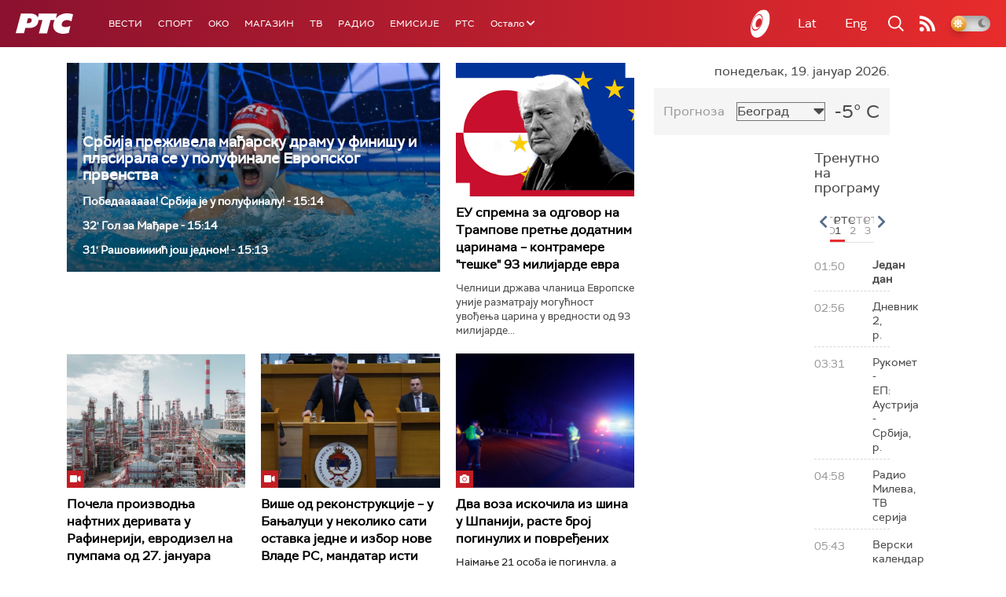

--- FILE ---
content_type: text/html;charset=UTF-8
request_url: https://www.rts.rs/ajax/epsilonScheme.jsp?itemId=&name=rts1
body_size: 399
content:






<div id="programList">
    
        <div class="programRow">
            <div class="time ColorOstalo">
                <span>01:50</span>
            </div>
            <div class="name current">
                
                
                    <span style="">Један дан </span>
                
            </div>
        </div>
    
        <div class="programRow">
            <div class="time ColorOstalo">
                <span>02:56</span>
            </div>
            <div class="name ">
                
                
                    <span style="">Дневник 2, р.</span>
                
            </div>
        </div>
    
        <div class="programRow">
            <div class="time ColorOstalo">
                <span>03:31</span>
            </div>
            <div class="name ">
                
                
                    <span style="">Рукомет - ЕП: Аустрија - Србија, р.</span>
                
            </div>
        </div>
    
        <div class="programRow">
            <div class="time ColorOstalo">
                <span>04:58</span>
            </div>
            <div class="name ">
                
                
                    <span style="">Радио Милева, ТВ серија</span>
                
            </div>
        </div>
    
        <div class="programRow">
            <div class="time ColorOstalo">
                <span>05:43</span>
            </div>
            <div class="name ">
                
                
                    <span style="">Верски календар</span>
                
            </div>
        </div>
    
</div>

<div class="programListFull">
    <a href="/tv/rts1/broadcast.html"> 
        Програмска шема за данас
    </a>
</div>

--- FILE ---
content_type: text/html;charset=UTF-8
request_url: https://www.rts.rs/ajax/epsilonScheme.jsp?itemId=&name=rts-drama
body_size: 423
content:






<div id="programList">
    
        <div class="programRow">
            <div class="time ColorOstalo">
                <span>01:57</span>
            </div>
            <div class="name current">
                
                
                    <span style="">	Козје уши, 1-4 (R)</span>
                
            </div>
        </div>
    
        <div class="programRow">
            <div class="time ColorOstalo">
                <span>02:51</span>
            </div>
            <div class="name ">
                
                
                    <span style="">Јужни ветар, 8-14 (R)</span>
                
            </div>
        </div>
    
        <div class="programRow">
            <div class="time ColorOstalo">
                <span>03:48</span>
            </div>
            <div class="name ">
                
                
                    <span style="">Мирис кише на Балкану, 6-14 (R)</span>
                
            </div>
        </div>
    
        <div class="programRow">
            <div class="time ColorOstalo">
                <span>04:41</span>
            </div>
            <div class="name ">
                
                
                    <span style="">ТВ театар – Тартиф  (R)</span>
                
            </div>
        </div>
    
        <div class="programRow">
            <div class="time ColorOstalo">
                <span>06:00</span>
            </div>
            <div class="name ">
                
                
                    <span style="">Војна академија, 14. еп. (R)</span>
                
            </div>
        </div>
    
</div>

<div class="programListFull">
    <a href="/tv/rts-drama/broadcast.html"> 
        Програмска шема за данас
    </a>
</div>

--- FILE ---
content_type: text/html;charset=UTF-8
request_url: https://www.rts.rs/ajax/epsilonScheme.jsp?itemId=&name=radio-beograd-1
body_size: 443
content:






<div id="programList">
    
        <div class="programRow">
            <div class="time ColorOstalo">
                <span>04:05</span>
            </div>
            <div class="name current">
                
                
                    <span style="">РБ1, Код два бела голуба, реприза</span>
                
            </div>
        </div>
    
        <div class="programRow">
            <div class="time ColorOstalo">
                <span>05:00</span>
            </div>
            <div class="name ">
                
                
                    <span style="">РБ1, Вести</span>
                
            </div>
        </div>
    
        <div class="programRow">
            <div class="time ColorOstalo">
                <span>05:05</span>
            </div>
            <div class="name ">
                
                
                    <span style="">РБ1, Свитање</span>
                
            </div>
        </div>
    
        <div class="programRow">
            <div class="time ColorOstalo">
                <span>06:00</span>
            </div>
            <div class="name ">
                
                
                    <span style="">РБ1, Јутарњи дневник</span>
                
            </div>
        </div>
    
        <div class="programRow">
            <div class="time ColorOstalo">
                <span>06:20</span>
            </div>
            <div class="name ">
                
                    <a href="/radio/radio-beograd-1/5346142/19-januar.html">
                        <span style="">Догодило се на данашњи дан: 19. јануар</span>
                    </a>
                
                
            </div>
        </div>
    
</div>

<div class="programListFull">
    <a href="/radio/radio-beograd-1/broadcast.html"> 
        Програмска шема за данас
    </a>
</div>

--- FILE ---
content_type: text/html; charset=utf-8
request_url: https://www.google.com/recaptcha/api2/aframe
body_size: 248
content:
<!DOCTYPE HTML><html><head><meta http-equiv="content-type" content="text/html; charset=UTF-8"></head><body><script nonce="HHM_2redIm08SxFS1fOWiw">/** Anti-fraud and anti-abuse applications only. See google.com/recaptcha */ try{var clients={'sodar':'https://pagead2.googlesyndication.com/pagead/sodar?'};window.addEventListener("message",function(a){try{if(a.source===window.parent){var b=JSON.parse(a.data);var c=clients[b['id']];if(c){var d=document.createElement('img');d.src=c+b['params']+'&rc='+(localStorage.getItem("rc::a")?sessionStorage.getItem("rc::b"):"");window.document.body.appendChild(d);sessionStorage.setItem("rc::e",parseInt(sessionStorage.getItem("rc::e")||0)+1);localStorage.setItem("rc::h",'1768785784053');}}}catch(b){}});window.parent.postMessage("_grecaptcha_ready", "*");}catch(b){}</script></body></html>